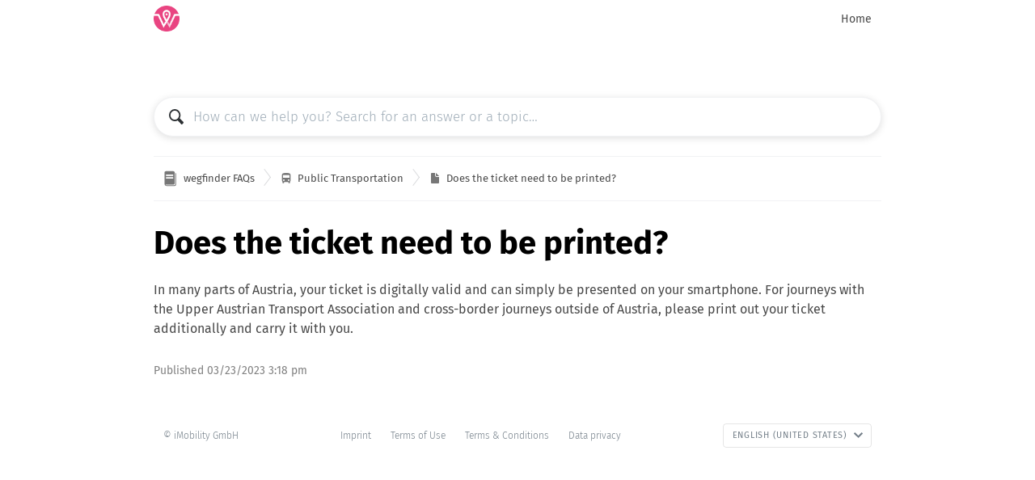

--- FILE ---
content_type: text/html; charset=utf-8
request_url: https://help.wegfinder.at/help/en-us/2-public-transport/13-does-the-ticket-need-to-be-printed
body_size: 2015
content:
<!DOCTYPE HTML>
<html lang="en-us"
      dir="ltr"
      adir="ltr"
      data-id='1'
      data-iconset='material'
      data-available-locales='en-us,de-de'
      data-base-path='/help/%7Blocale%7D'
      data-primary-locale="de-de"
      data-icons-url="assets/images/icons.svg?1755064230"
>

<meta charset="utf-8">
<title>wegfinder FAQs - Does the ticket need to be printed?</title>
<meta name="viewport" content="width=device-width,initial-scale=1.0,viewport-fit=cover">

<link rel="stylesheet" href="/assets/knowledge_base-11c3cc24515481db4227d9f0878816c4ba21f4937726797085597f34116db4ba.css" media="all" />
<style>
  html {
    direction: ltr
  }

  @font-face {
    font-family: 'material';
    src: url('/assets/icon-fonts/material.woff');
    font-weight: normal;
    font-style: normal;
  }

  [data-font="material"] {
    font-family: 'material';
  }

  a,
  .section-inner [data-font],
  .section-inner .icon,
  .section > a:hover {
    color: #1180d2;
  }

  .tag {
    background: #1180d2;
  }

	.header {
    background-color: #f9fafb;
	}

  .header .menu-item {
    color: hsl(206,8%,50%);
  }
</style>

<link rel="canonical" href="https://help.wegfinder.at/help/en-us/2-public-transportation/13-does-the-ticket-need-to-be-printed">

<div class="wrapper js-wrapper">
  

  <header class="header js-header">
    <div class="container">
      <span class="logo">
        <a href="/help/en-us">
          <img src="/api/v1/system_assets/product_logo/8fe62311b4ec18367683c4e55704e641.png">
</a>      </span>
      <nav class="menu">
          <a class="menu-item" href="https://wegfinder.at">Home</a>
      </nav>
    </div>
    <div class="container">
      <div class="search">
        <div class="search-field">
          <svg class="icon icon-magnifier">
  <use xlink:href="/assets/images/icons.svg?1755064230#icon-magnifier"></use>
</svg>

          <input class="js-search-input" type="search" placeholder="How can we help you? Search for an answer or a topic…">
        </div>
        <ul class="search-results js-search-results" data-empty-placeholder="No results were found."></ul>
      </div>
    </div>
  </header>

  <nav class="breadcrumbs">
  <div class="container">
      <a class="breadcrumb" href="/help/en-us">
        <svg class="icon icon-knowledge-base">
  <use xlink:href="/assets/images/icons.svg?1755064230#icon-knowledge-base"></use>
</svg>


        <span>
          wegfinder FAQs
        </span>
</a>      <a class="breadcrumb" href="/help/en-us/2-public-transportation">
        <i data-font="material">&#xe8e7;</i>


        <span>
          Public Transportation
        </span>
</a>      <a class="breadcrumb" href="/help/en-us/2-public-transportation/13-does-the-ticket-need-to-be-printed">
        <svg class="icon icon-knowledge-base-answer">
  <use xlink:href="/assets/images/icons.svg?1755064230#icon-knowledge-base-answer"></use>
</svg>


        <span>
          Does the ticket need to be printed?
        </span>
</a>  </div>
</nav>


  <main class="main main--article"
data-base-path='/help/%7Blocale%7D/2/13'
data-available-locales='en-us,de-de'>
  <article class="article">
    <div class="container">
      <h1>
        Does the ticket need to be printed?
      </h1>

      <div class="article-content" dir="auto">
        <div>In many parts of Austria, your ticket is digitally valid and can simply be presented on your smartphone. For journeys with the Upper Austrian Transport Association and cross-border journeys outside of Austria, please print out your ticket additionally and carry it with you.</div>
      </div>



        <div class="article-meta">
          Published <time datetime="2023-03-23T14:18:36Z" title="2023-03-23 15:18:36 +0100">03/23/2023  3:18 pm</time>
        </div>
    </div>
  </article>
</main>


  <footer class="footer">
    <div class="container">
      <div class="footer-menu">
        <div class="copyright">
          © iMobility GmbH
        </div>

        <nav class="menu">
            <a class="menu-item" href="https://wegfinder.at/impressum">Imprint</a>
            <a class="menu-item" href="https://wegfinder.at/nutzungsbedingungen/">Terms of Use</a>
            <a class="menu-item" href="https://wegfinder.at/agb/">Terms &amp; Conditions</a>
            <a class="menu-item" href="https://wegfinder.at/datenschutz/">Data privacy</a>
        </nav>


        <div class="dropdown-picker language-picker">
          <a class="btn btn--action" href="#" data-toggle="dropdown" aria-expanded="false">
            English (United States)
            <svg class="icon icon-arrow-down">
  <use xlink:href="/assets/images/icons.svg?1755064230#icon-arrow-down"></use>
</svg>

          </a>
          <ul class="dropdown-menu dropdown-menu-right dropdown-menu-up" role="menu">
              <li class="is-selected">
                <a hreflang="en-us" href="/help/en-us/2-public-transport/13-does-the-ticket-need-to-be-printed">
                  <svg class="icon icon-checkmark">
  <use xlink:href="/assets/images/icons.svg?1755064230#icon-checkmark"></use>
</svg>

                  English (United States)
</a>              </li>
              <li class="">
                <a hreflang="de-de" href="/help/de-de/2-public-transport/13-does-the-ticket-need-to-be-printed">
                  <svg class="icon icon-checkmark">
  <use xlink:href="/assets/images/icons.svg?1755064230#icon-checkmark"></use>
</svg>

                  Deutsch
</a>              </li>
          </ul>
        </div>
      </div>
    </div>
  </footer>
</div>

<script nonce="oNGivbO86ilQ8OHSUvnDJA==">
//<![CDATA[
  if(window.fetch === undefined || window.Promise === undefined || Element.prototype.prepend === undefined){
    var polyfillScriptTag = document.createElement('script');
    polyfillScriptTag.setAttribute('src', '/assets/knowledge_base_public_polyfills-fb35a6fdad50d60f34f6339da7a38d3b89730fabb5e35ee4f945fdca9a03b183.js');
    polyfillScriptTag.setAttribute('nonce', 'oNGivbO86ilQ8OHSUvnDJA==');
    document.body.appendChild(polyfillScriptTag);
  }

//]]>
</script>
<link rel="stylesheet" href="/assets/custom/knowledge_base.css" media="all"/><script src="/assets/knowledge_base_public-d1ada402810f9508f468d23a57038c6b65bec018c53c41f45ce3382c44bb1f49.js" nonce="oNGivbO86ilQ8OHSUvnDJA=="></script>


--- FILE ---
content_type: text/css
request_url: https://help.wegfinder.at/assets/custom/knowledge_base.css
body_size: 1562
content:
div.wrapper {
  color: #4a4a4a!important;
  font-size: 1em;
  font-weight: 400;
  line-height: 1.5;
  font-family: BlinkMacSystemFont,-apple-system,"Segoe UI",Roboto,Oxygen,Ubuntu,Cantarell,"Fira Sans","Droid Sans","Helvetica Neue",Helvetica,Arial,sans-serif;
}

div.wrapper h1 {
  font-weight: 600;
  color: #000
}

div.wrapper .header {
  background: #fff
}

div.wrapper h1.logo img {
  content: url("https://wegfinder.at/img/default/nav_logo.png")
}

div.wrapper h1.logo:after {
  content: "FAQs";
  margin-left: .5em;
  margin-top: -0.25em;
  font-size: .85em;
  color: #000
}

div.wrapper .header nav.menu a {
  line-height: 1.5;
  padding: .5rem .75rem;
  color: #4a4a4a
}

div.wrapper .header {
  background: #fff;
  border: 0
}

div.wrapper .header .container:nth-child(2) {
  margin-top: 5vw
}

@media(max-width:575px) {
  div.wrapper .header {
    background: #fff;
    background: #fff url(https://wegfinder.at/img/default/artwork-routing.svg) top center no-repeat;
    background-size: cover;
    min-height: 40vw;
    border: 0
  }
}

div.wrapper .search-field input {
  background-color: #fff;
  color: #4a4a4a;
  box-shadow: 0 2px 10px rgb(0 0 0 / 13%)
}

div.wrapper ul.search-results {
  background: #fff;
  position: absolute;
  z-index: 1000;
  margin: .5em 1em 1em 0;
  box-shadow: 0 2px 10px rgb(0 0 0 / 13%);
  width: auto;
  max-width: 900px
}

div.wrapper .search-message {
  margin: 2em 2em;
  color: #4a4a4a
}

div.wrapper .result .result-icon {
  color: #8d9ebd
}

div.wrapper .result .result-subtitle {
  line-height: 1.1em
}

div.wrapper nav.breadcrumbs .container {
  border-top: 1px solid #f1f2f4
}

div.wrapper .footer {
  background: #fff url(https://wegfinder.at/img/default/artwork.svg) top center no-repeat;
  background-size: cover;
  width: 100%;
  padding-bottom: 30vw;
  text-align: center;
  border: 0
}

div.wrapper .footer .copyright,div.wrapper .footer .menu {
  font-weight: 300;
  font-size: 1em
}

div.wrapper .footer .language-picker {
  background: #fff
}

div.wrapper .sections--grid .section-inner .title {
  color: #4a4a4a
}

div.wrapper .sections--grid .section-inner i {
  color: #4a4a4a
}

div.wrapper .sections--grid .section-inner {
  box-shadow: none;
  background: #fafafa
}

div.wrapper hr {
  display: none
}

div.wrapper .sections--grid {
  border-bottom: 1px solid #f1f2f4;
  margin-bottom: 2em
}

.main .container ul,.main .container ol {
  padding-left: 0
}

.sections--grid {
  margin: -5px
}

div.wrapper .sections--grid::before {
  content: "Themenbereiche";
  margin-left: .5em;
  margin-top: .5em;
  font-weight: 500;
  line-height: 3em;
  text-transform: uppercase;
  font-size: .7em;
  color: #aaa;
  letter-spacing: .05em
}

div.wrapper .sections--grid .section {
  border-top: 1px solid #f1f2f4
}

.sections--grid .section {
  width: 100%
}

.sections--grid .section a {
  padding: 0
}

div.wrapper .sections--grid .section-inner {
  border: 0;
  background: #fff
}

.sections--grid .section-inner {
  position: static;
  padding: 10px;
  flex-direction: row;
  justify-content: flex-start;
  text-align: initial
}

.feedback,.button,.sections--grid .section-inner,.sections--list .section-inner,.box {
  margin: 5px
}

html[dir="ltr"] .sections--grid .section-inner .icon,html[dir="ltr"] .sections--grid .section-inner [data-font] {
  margin: 0
}

div.wrapper .sections--grid .section-inner i {
  font-size: 1.75em
}

a,.section-inner [data-font],.section-inner .icon,.section>a:hover {
  color: #4a4a4a
}

.section-inner .icon {
  display: none
}

div.wrapper .sections--list .section-inner .title {
  color: #4a4a4a
}

div.wrapper .sections--list .section-inner i {
  color: #4a4a4a
}

div.wrapper .sections--list .section-inner {
  border: 0;
  box-shadow: none
}

div.wrapper .sections--list .section {
  border-top: 1px solid #f1f2f4
}

div.wrapper .sections--list .section-inner {
  border: 0;
  box-shadow: none
}

div.wrapper .sections--list .section {
  border-top: 1px solid #f1f2f4
}

div.wrapper .sections--list::before {
  content: " ";
  margin-left: .5em;
  margin-top: .5em;
  font-weight: 500;
  line-height: 3em;
  text-transform: uppercase;
  font-size: .7em;
  color: #aaa;
  letter-spacing: .05em
}

div.wrapper .sections--list {
  border-bottom: 1px solid #f1f2f4;
  margin-bottom: 2em
}

div.wrapper .sections--list .section-inner {
  line-height: 1.2em
}

div.wrapper .sections--list .section-inner svg {
  margin-right: 1.5em
}

div.wrapper .sections--list {
  border-bottom: 1px solid #f1f2f4;
  margin-bottom: 2em
}

div.wrapper .sections--list .section-inner {
  line-height: 1.2em
}

div.wrapper .sections--list .section-inner svg {
  margin-right: 1.5em
}

@media screen and (max-width:575px) {
  div.wrapper .sections--list::before {
    content: "Themen"
  }
}

div.wrapper .article-content {
  color: #4a4a4a;
  font-size: 1em;
  line-height: 1.5em
}

div.wrapper .article-content ul {
  padding-left: 1.25em
}

div.wrapper .article-content li {
  margin-bottom: 1em
}

div.wrapper {
  color: #4a4a4a!important;
  font-size: 1em;
  font-weight: 400;
  line-height: 1.5;
  font-family: BlinkMacSystemFont,-apple-system,"Segoe UI",Roboto,Oxygen,Ubuntu,Cantarell,"Fira Sans","Droid Sans","Helvetica Neue",Helvetica,Arial,sans-serif
}

div.wrapper h1 {
  font-weight: 600;
  color: #000
}

div.wrapper .header {
  background: #fff
}

div.wrapper h1.logo img {
  content: url("https://wegfinder.at/img/default/nav_logo.png")
}

div.wrapper h1.logo:after {
  content: "FAQs";
  margin-left: .5em;
  margin-top: -0.25em;
  font-size: .85em;
  color: #000
}

div.wrapper .header nav.menu a {
  line-height: 1.5;
  padding: .5rem .75rem;
  color: #4a4a4a
}

div.wrapper .header {
  background: #fff;
  border: 0
}

div.wrapper .header .container:nth-Child(2) {
  margin-top: 5vw
}

@media(max-width:575px) {
  div.wrapper .header {
    background: #fff;
    background: #fff url(https://wegfinder.at/img/default/artwork-routing.svg) top center no-repeat;
    background-size: cover;
    min-height: 40vw;
    border: 0
  }
}

div.wrapper .search-field input {
  background-color: #fff;
  color: #4a4a4a;
  box-shadow: 0 2px 10px rgb(0 0 0 / 13%)
}

div.wrapper ul.search-results {
  background: #fff;
  position: absolute;
  z-index: 1000;
  margin: .5em 1em 1em 0;
  box-shadow: 0 2px 10px rgb(0 0 0 / 13%);
  width: auto;
  max-width: 900px
}

div.wrapper .search-message {
  margin: 2em 2em;
  color: #4a4a4a
}

div.wrapper .result .result-icon {
  color: #8d9ebd
}

div.wrapper .result .result-subtitle {
  line-height: 1.1em
}

div.wrapper nav.breadcrumbs .container {
  border-top: 1px solid #f1f2f4
}

div.wrapper .footer {
  background: #fff url(https://wegfinder.at/img/default/artwork.svg) top center no-repeat;
  background-size: cover;
  width: 100%;
  padding-bottom: 30vw;
  text-align: center;
  border: 0
}

div.wrapper .footer .copyright,div.wrapper .footer .menu {
  font-weight: 300;
  font-size: 1em
}

div.wrapper .footer .language-picker {
  background: #fff
}

div.wrapper .sections--grid .section-inner .title {
  color: #4a4a4a
}

div.wrapper .sections--grid .section-inner i {
  color: #4a4a4a
}

div.wrapper .sections--grid .section-inner {
  box-shadow: none;
  background: #fafafa
}

div.wrapper hr {
  display: none
}

div.wrapper .sections--grid {
  border-bottom: 1px solid #f1f2f4;
  margin-bottom: 2em
}

.main .container ul,.main .container ol {
  padding-left: 0
}

.sections--grid {
  margin: -5px
}

div.wrapper .sections--grid::before {
  content: "Themenbereiche";
  margin-left: .5em;
  margin-top: .5em;
  font-weight: 500;
  line-height: 3em;
  text-transform: uppercase;
  font-size: .7em;
  color: #aaa;
  letter-spacing: .05em
}

div.wrapper .sections--grid .section {
  border-top: 1px solid #f1f2f4
}

.sections--grid .section {
  width: 100%
}

.sections--grid .section a {
  padding: 0
}

div.wrapper .sections--grid .section-inner {
  border: 0;
  background: #fff
}

.sections--grid .section-inner {
  position: static;
  padding: 10px;
  flex-direction: row;
  justify-content: flex-start;
  text-align: initial
}

.feedback,.button,.sections--grid .section-inner,.sections--list .section-inner,.box {
  margin: 5px
}

html[dir='ltr'] .sections--grid .section-inner .icon,html[dir='ltr'] .sections--grid .section-inner [data-font] {
  margin: 0
}

div.wrapper .sections--grid .section-inner i {
  font-size: 1.75em
}

a,.section-inner [data-font],.section-inner .icon,.section>a:hover {
  color: #4a4a4a
}

.section-inner .icon {
  display: none
}

div.wrapper .sections--list .section-inner .title {
  color: #4a4a4a
}

div.wrapper .sections--list .section-inner i {
  color: #4a4a4a
}

div.wrapper .sections--list .section-inner {
  border: 0;
  box-shadow: none
}

div.wrapper .sections--list .section {
  border-top: 1px solid #f1f2f4
}

div.wrapper .sections--list .section-inner {
  border: 0;
  box-shadow: none
}

div.wrapper .sections--list .section {
  border-top: 1px solid #f1f2f4
}

div.wrapper .sections--list::before {
  content: " ";
  margin-left: .5em;
  margin-top: .5em;
  font-weight: 500;
  line-height: 3em;
  text-transform: uppercase;
  font-size: .7em;
  color: #aaa;
  letter-spacing: .05em
}

div.wrapper .sections--list {
  border-bottom: 1px solid #f1f2f4;
  margin-bottom: 2em
}

div.wrapper .sections--list .section-inner {
  line-height: 1.2em
}

div.wrapper .sections--list .section-inner svg {
  margin-right: 1.5em
}

div.wrapper .sections--list {
  border-bottom: 1px solid #f1f2f4;
  margin-bottom: 2em
}

div.wrapper .sections--list .section-inner {
  line-height: 1.2em
}

div.wrapper .sections--list .section-inner svg {
  margin-right: 1.5em
}

@media screen and (max-width:575px) {
  div.wrapper .sections--list::before {
    content: "Themen"
  }
}

div.wrapper .article-content {
  color: #4a4a4a;
  font-size: 1em;
  line-height: 1.5em
}

div.wrapper .article-content ul {
  padding-left: 1.25em
}

div.wrapper .article-content li {
  margin-bottom: 1em
}

.richtext-content a {
  color: #429ed7;
}


--- FILE ---
content_type: image/svg+xml
request_url: https://wegfinder.at/img/default/artwork.svg
body_size: 11315
content:
<?xml version="1.0" encoding="UTF-8" standalone="no"?>
<!-- Created with Inkscape (http://www.inkscape.org/) -->

<svg
   xmlns:dc="http://purl.org/dc/elements/1.1/"
   xmlns:cc="http://creativecommons.org/ns#"
   xmlns:rdf="http://www.w3.org/1999/02/22-rdf-syntax-ns#"
   xmlns:svg="http://www.w3.org/2000/svg"
   xmlns="http://www.w3.org/2000/svg"
   xmlns:sodipodi="http://sodipodi.sourceforge.net/DTD/sodipodi-0.dtd"
   xmlns:inkscape="http://www.inkscape.org/namespaces/inkscape"
   version="1.1"
   id="svg4485"
   xml:space="preserve"
   width="552"
   height="154.66667"
   viewBox="0 0 552 154.66667"
   sodipodi:docname="artwork.svg"
   inkscape:version="0.92.1 r15371"><metadata
     id="metadata4491"><rdf:RDF><cc:Work
         rdf:about=""><dc:format>image/svg+xml</dc:format><dc:type
           rdf:resource="http://purl.org/dc/dcmitype/StillImage" /><dc:title></dc:title></cc:Work></rdf:RDF></metadata><defs
     id="defs4489"><clipPath
       clipPathUnits="userSpaceOnUse"
       id="clipPath4503"><path
         d="M 0,-0.07913669 H 414 V 115.92086 H 0 Z"
         id="path4501"
         inkscape:connector-curvature="0" /></clipPath><clipPath
       clipPathUnits="userSpaceOnUse"
       id="clipPath4509"><path
         d="M -3,-2 H 416 V 91 H -3 Z"
         id="path4507"
         inkscape:connector-curvature="0" /></clipPath><clipPath
       clipPathUnits="userSpaceOnUse"
       id="clipPath4513"><path
         d="m 272.9425,90.27338 3e-4,-5.60987 c 0.6423,-0.22726 1.1025,-0.84008 1.1025,-1.56039 0,-0.72032 -0.4602,-1.33314 -1.1025,-1.56039 l 2e-4,-12.28387 c 1.2582,-0.25575 2.2051,-1.36852 2.2051,-2.70251 0,-0.90211 -0.433,-1.70305 -1.1025,-2.2062 l -5e-4,-2.75777 2.2058,-5e-5 v -5.51559 l -2.2058,6.4e-4 v -2.206 l 2.2058,-8.8e-4 v -3.30935 l -2.2058,2.3e-4 9e-4,-30.63336 c 5.7325,2.3563 10.0873,3.74241 13.0645,4.15831 1.5101,0.21097 3.7717,0.23796 6.7845,0.08099 l 0.001,31.90942 h 1.1028 v -2.70478 c 0.8793,-3.36473 2.0177,-5.72482 3.4151,-7.08028 1.3975,-1.35546 3.5676,-2.13854 6.5103,-2.34923 l -2e-4,-20.7675 c 1.0609,-0.12243 2.1638,-0.25515 3.3087,-0.39817 l 13.3465,0.7956 0.8273,12.33431 0.8172,2.16123 1.5514,8.08076 1.4975,-8.08076 0.8065,-2.16123 0.8561,-11.95531 1.2375,0.07376 c 0.4258,0.02539 0.8498,0.07345 1.2702,0.14394 l 0.7862,11.73761 0.8172,2.16123 1.5514,8.08076 1.4975,-8.08076 0.8065,-2.16123 0.7396,-10.32957 c 13.989,3.17775 22.1647,4.60001 24.5271,4.26678 1.4852,-0.20949 7.5873,-0.71641 18.3063,-1.52074 l 0.1428,0.25444 2.4347,1.61527 h 4.2996 l 1.2071,1.61528 h 0.0773 v 3.10507 h 2.3632 l -6e-4,6.23517 -0.3196,-0.02502 h -1.4128 v 2.63164 l 0.6617,0.4386 h 0.9233 l 0.1474,0.02178 v 1.566 l -0.7871,-4.1e-4 2.3587,5.43387 h 0.005 v 1.55254 h 0.7877 v -1.55254 h 0.7877 v 1.55254 h 0.7878 v -1.55254 h -0.0328 l 2.396,-5.43387 -0.7885,4.1e-4 v -0.787 l 0.0812,0.01032 h 0.8333 l 0.6617,-0.8111 v -2.63164 l -1.5762,4.2e-4 7e-4,-6.64917 h 3.151 v -3.10507 h -0.0305 l 1.621,-3.23055 2.8266,-1.02433 2.0429,-1.09684 c 3.1887,-0.22739 6.5495,-0.46586 10.0824,-0.71542 V 11.06812 L 304.9247,10.26038 V 9.745803 h -11.0282 l -8e-4,0.433577 L -1.201783,8.015892 c -1.045105,16.305518 -1.045105,25.616118 0,27.931808 0.9719026,2.15349 5.560818,4.26939 13.766743,6.34768 l -4.1e-4,13.91249 5.24549,1.66424 v 9.53944 h 1.91699 v 2.59116 l 0.66736,6.7e-4 8.1e-4,12.89252 3.66513,-1.39118 1.849,-1.98865 v -5.08766 l -1.91986,2.19287 -2.73602,0.99075 -6e-5,-7.60865 0.82492,-6.7e-4 v -2.59116 h 2.24388 v -2.18669 h 3.53142 v 3.56402 h 7.1099 v -3.56402 h 5.12892 l 2.60506,-1.65478 v 2.99059 l 1.85361,1.55966 1.7927,-1.55966 v -3.78359 l 4.01213,-1.29796 v 3.74574 h 3.9466 v -5.02251 l 3.18354,-1.02991 v 3.60464 h 4.01941 l -9e-5,-17.8397 5.816,-2.804 7.1e-4,3.9884 3.55416,3.94082 3.14195,-3.94082 -8.2e-4,-7.2164 6.13598,-2.95768 5.30859,-3.9602 6.61695,-0.75364 c 3.05786,-0.01842 5.21917,-0.1839 6.48392,-0.49644 1.11689,-0.276 4.52707,-2.08076 6.43727,-2.23862 1.6302,-0.13472 2.5918,-0.64585 3.6203,-1.10798 l 9e-4,11.03604 h -1.1028 l 2.7571,8.82494 2.757,-8.82494 h -1.1028 v -4.41247 h 8.8226 l 2.2057,-2.20624 -2e-4,-3.93535 c 0.7037,0.03352 1.4247,0.05302 2.1451,0.05302 1.0515,0 2.7597,0.57298 4.472,0.57298 0.1233,0 0.2519,0.0086 0.386,0.02572 l 0.7168,0.54492 6.9164,4.43032 c 0.5082,0.32552 1.1362,0.40416 1.7089,0.21402 l 5.7403,-1.90563 8.2411,2.20624 9.4903,3.8933 12.429,-2.94609 6.1724,-1.72041 6.3129,-2.92665 5.7559,-1.2451 5.2204,-1.55305 0.029,-0.01901 12.682,0.89705 c 0.9796,0.06936 1.9639,0.02749 2.9341,-0.1248 l 19.5671,-3.07196 c -0.212,0.71423 -0.3739,1.45008 -0.4813,2.20346 l -0.1556,-0.0054 c -1.2181,0 -2.2057,0.98777 -2.2057,2.20624 0,1.21847 0.9876,2.20623 2.2057,2.20623 0.0523,0 0.1042,-0.0018 0.1555,-0.0054 0.1644,1.15182 0.4557,2.26271 0.8595,3.31797 -1.177,0.04421 -2.1178,1.01372 -2.1178,2.20302 0,1.21847 0.9875,2.20624 2.2056,2.20624 0.7388,0 1.3928,-0.36333 1.793,-0.92109 0.9798,1.36228 2.1763,2.55925 3.5391,3.53956 -0.5576,0.40093 -0.9208,1.05504 -0.9208,1.794 0,1.21847 0.9875,2.20623 2.2057,2.20623 1.1652,0 2.1193,-0.90374 2.2001,-2.04867 l 0.005,-0.14363 -0.002,0.07411 c 1.3866,0.53079 2.8694,0.86734 4.4149,0.97635 l -0.001,0.03872 c 0,1.21847 0.9875,2.20624 2.2057,2.20624 1.2181,0 2.2056,-0.98777 2.2056,-2.20624 0,-0.11928 -0.009,-0.23636 -0.0276,-0.35051 1.2044,-0.25947 2.3576,-0.66119 3.4403,-1.18567 0.2832,0.89107 1.117,1.53618 2.1015,1.53618 1.2181,0 2.2056,-0.98776 2.2056,-2.20623 0,-0.67582 -0.3037,-1.28066 -0.7822,-1.68536 0.8564,-0.75933 1.6278,-1.6138 2.2979,-2.54601 0.4001,0.55869 1.054,0.92202 1.7928,0.92202 1.2182,0 2.2057,-0.98777 2.2057,-2.20624 0,-1.16549 -0.9035,-2.11991 -2.0482,-2.20069 l -0.0701,-0.0017 0.1701,-0.46662 c 0.4331,-1.25181 0.7098,-2.57667 0.8067,-3.95118 l 0.0386,0.0015 c 1.2182,0 2.2057,-0.98777 2.2057,-2.20624 0,-1.21847 -0.9875,-2.20623 -2.2057,-2.20623 -0.1192,0 -0.2363,0.0095 -0.3504,0.02769 -0.441,-2.04179 -1.2862,-3.93344 -2.4476,-5.58697 l 9.0904,-1.496 c 0.1078,-0.01775 0.216,-0.03193 0.3243,-0.04255 l -4e-4,31.36664 -2.205,-2.3e-4 v 3.30935 l 2.205,8.8e-4 v 2.206 l -2.205,-6.4e-4 v 5.51559 l 2.205,5e-5 4e-4,2.75777 c -0.6276,0.47169 -1.0474,1.20509 -1.0975,2.03821 l -0.005,0.16799 c 0,1.33399 0.9469,2.44676 2.205,2.70251 l 3e-4,12.28386 c -0.6423,0.22725 -1.1025,0.84007 -1.1025,1.5604 0,0.72032 0.4602,1.33315 1.1025,1.5604 l 3e-4,5.60986 h 1.1029 z M 248.6803,42.83933 c -7.3089,0 -13.2339,-5.92659 -13.2339,-13.23741 0,-1.68954 0.3164,-3.30514 0.8932,-4.79076 l 4.6209,-0.72483 4.7449,-0.78095 1.8141,3.58326 c -0.6366,0.50517 -1.0449,1.28575 -1.0449,2.16172 0,1.52309 1.2344,2.75779 2.7571,2.75779 1.5227,0 2.757,-1.2347 2.757,-2.75779 0,-0.83362 -0.3697,-1.58086 -0.9542,-2.08655 l 2.8019,-4.99743 5.0205,-0.82733 c 1.909,2.29435 3.0573,5.24448 3.0573,8.46287 0,7.31082 -5.925,13.23741 -13.2339,13.23741 z m 1.3929,-16.41594 c -0.2653,-0.08496 -0.548,-0.13082 -0.8415,-0.13082 -0.2522,0 -0.4964,0.03385 -0.7284,0.09727 l -1.6569,-3.27246 5.597,-0.922 z"
         id="path4511"
         inkscape:connector-curvature="0"
         style="clip-rule:evenodd" /></clipPath><clipPath
       clipPathUnits="userSpaceOnUse"
       id="clipPath4517"><path
         d="M 0,0 H 414 V 116 H 0 Z"
         id="path4515"
         inkscape:connector-curvature="0" /></clipPath><clipPath
       clipPathUnits="userSpaceOnUse"
       id="clipPath4521"><path
         d="m 0,21 5.519313,-0.53399 54.693877,-7.1396 37.86435,2.68433 h 28.72316 c 1.0603,0 2.1203,-0.03589 3.1783,-0.10759 l 29.9905,-2.03271 v 0 l 21.6465,-2.89191 29.5726,1.17394 26.297,-0.37527 h 23.6994 l 28.3417,0.46775 h 24.3339 c 17.2304,-0.60518 29.2112,-0.99778 35.9423,-1.17781 6.7311,-0.18002 15.6717,0.57307 26.8217,2.25927 L 398.8686,14.5466 414,14.50036 V -1 H 0 Z"
         id="path4519"
         inkscape:connector-curvature="0"
         style="clip-rule:evenodd" /></clipPath><clipPath
       clipPathUnits="userSpaceOnUse"
       id="clipPath4525"><path
         d="M 0,0 H 414 V 116 H 0 Z"
         id="path4523"
         inkscape:connector-curvature="0" /></clipPath><clipPath
       clipPathUnits="userSpaceOnUse"
       id="clipPath4529"><path
         d="m 195.1811,26.82202 c -1.0008,-1.24693 -1.6422,-3.17546 -1.6422,-5.33654 0,-3.76484 1.941,-6.81601 4.3329,-6.81601 0.3898,0 0.7711,0.08019 1.1306,0.23656 0.4031,-0.15637 0.8188,-0.23656 1.2519,-0.23656 2.9895,0 5.4157,3.86107 5.4157,8.62025 0,2.5099 -0.6757,4.77121 -1.7501,6.34691 -0.2038,3.07122 -2.1532,5.48088 -4.5317,5.48088 -2.5132,0 -4.5492,-2.69433 -4.5492,-6.01413 0,-0.80589 0.1213,-1.5757 0.3421,-2.28136"
         id="path4527"
         inkscape:connector-curvature="0"
         style="clip-rule:evenodd" /></clipPath><clipPath
       clipPathUnits="userSpaceOnUse"
       id="clipPath4533"><path
         d="M 0,0 H 414 V 116 H 0 Z"
         id="path4531"
         inkscape:connector-curvature="0" /></clipPath><clipPath
       clipPathUnits="userSpaceOnUse"
       id="clipPath4537"><path
         d="m 200.0071,19.51243 c 0.026,-1.52593 0.004,-3.04797 0,-4.5739 0.004,-0.76297 -0.009,-1.52593 -0.0305,-2.28501 -0.013,-0.76296 -0.026,-1.52593 -0.0608,-2.28889 h -0.8692 c -0.0348,0.76296 -0.0478,1.52593 -0.0609,2.28889 -0.0217,0.75908 -0.0348,1.52204 -0.0304,2.28501 -0.004,0.80189 -0.009,1.59989 -0.013,2.39789 l -2.0949,1.95413 0.0522,0.05449 2.047,-1.17948 c -0.004,0.44766 0,0.89921 0.009,1.34687 0.004,1.52593 0.0435,3.04797 0.0739,4.5739 0.004,0.18685 0.013,0.36981 0.0174,0.55665 l -1.3691,1.62325 0.0652,0.05839 0.0652,0.05839 1.2821,-0.86806 c 0.0652,1.04713 0.1739,2.09426 0.3912,3.14528 0.3129,-1.52593 0.4085,-3.04797 0.452,-4.5739 0.013,-0.67343 0.0304,-1.34687 0.0434,-2.0203 l 1.2039,0.79021 0.0391,-0.03503 0.0391,-0.03503 -1.269,-1.55319 c 0.009,-0.57222 0.0174,-1.14834 0.0174,-1.72056"
         id="path4535"
         inkscape:connector-curvature="0"
         style="clip-rule:evenodd" /></clipPath><clipPath
       clipPathUnits="userSpaceOnUse"
       id="clipPath4541"><path
         d="M 0,0 H 414 V 116 H 0 Z"
         id="path4539"
         inkscape:connector-curvature="0" /></clipPath><clipPath
       clipPathUnits="userSpaceOnUse"
       id="clipPath4545"><path
         d="m 181.35,21.09363 c -0.6369,-0.87449 -1.045,-2.227 -1.045,-3.74259 0,-2.64035 1.2352,-4.78018 2.7573,-4.78018 0.248,0 0.4907,0.05624 0.7195,0.1659 0.2565,-0.10966 0.521,-0.1659 0.7966,-0.1659 1.9025,0 3.4464,2.70783 3.4464,6.04552 0,1.76023 -0.43,3.34612 -1.1137,4.45118 -0.1297,2.1539 -1.3703,3.84383 -2.8838,3.84383 -1.5993,0 -2.895,-1.88958 -2.895,-4.2178 0,-0.56519 0.0772,-1.10507 0.2177,-1.59996"
         id="path4543"
         inkscape:connector-curvature="0"
         style="clip-rule:evenodd" /></clipPath><clipPath
       clipPathUnits="userSpaceOnUse"
       id="clipPath4549"><path
         d="M 0,0 H 414 V 116 H 0 Z"
         id="path4547"
         inkscape:connector-curvature="0" /></clipPath><clipPath
       clipPathUnits="userSpaceOnUse"
       id="clipPath4553"><path
         d="m 184.8804,16.43177 c 0.0196,-1.01205 0.003,-2.02152 0,-3.03357 0.003,-0.50603 -0.007,-1.01205 -0.0228,-1.5155 -0.01,-0.50602 -0.0196,-1.01205 -0.0456,-1.51807 h -0.652 c -0.026,0.50602 -0.0358,1.01205 -0.0456,1.51807 -0.0163,0.50345 -0.0261,1.00947 -0.0228,1.5155 -0.003,0.53184 -0.006,1.0611 -0.01,1.59037 l -1.5711,1.29604 0.0391,0.03615 1.5353,-0.78228 c -0.003,0.2969 0,0.59639 0.006,0.89329 0.003,1.01205 0.0326,2.02152 0.0554,3.03357 0.003,0.12393 0.01,0.24527 0.013,0.3692 l -1.0267,1.07659 0.0489,0.03873 0.0489,0.03873 0.9615,-0.57574 c 0.0489,0.6945 0.1304,1.38899 0.2934,2.08607 0.2347,-1.01205 0.3064,-2.02152 0.339,-3.03358 0.01,-0.44664 0.0228,-0.89329 0.0326,-1.33993 l 0.9029,0.5241 0.0293,-0.02324 0.0294,-0.02323 -0.9518,-1.03013 c 0.006,-0.37952 0.013,-0.76162 0.013,-1.14114"
         id="path4551"
         inkscape:connector-curvature="0"
         style="clip-rule:evenodd" /></clipPath><clipPath
       clipPathUnits="userSpaceOnUse"
       id="clipPath4557"><path
         d="M 0,0 H 414 V 116 H 0 Z"
         id="path4555"
         inkscape:connector-curvature="0" /></clipPath><clipPath
       clipPathUnits="userSpaceOnUse"
       id="clipPath4561"><path
         d="m 367.3713,29.47647 c -1.0918,-1.34537 -1.7914,-3.42616 -1.7914,-5.75784 0,-4.06207 2.1174,-7.35412 4.7267,-7.35412 0.4252,0 0.8412,0.08652 1.2334,0.25523 0.4398,-0.16871 0.8933,-0.25523 1.3657,-0.25523 3.2613,0 5.9081,4.16589 5.9081,9.30079 0,2.70805 -0.7371,5.14788 -1.9092,6.84798 -0.2224,3.31368 -2.349,5.91358 -4.9438,5.91358 -2.7416,0 -4.9627,-2.90704 -4.9627,-6.48893 0,-0.86951 0.1323,-1.7001 0.3732,-2.46146"
         id="path4559"
         inkscape:connector-curvature="0"
         style="clip-rule:evenodd" /></clipPath><clipPath
       clipPathUnits="userSpaceOnUse"
       id="clipPath4565"><path
         d="M 0,0 H 414 V 116 H 0 Z"
         id="path4563"
         inkscape:connector-curvature="0" /></clipPath><clipPath
       clipPathUnits="userSpaceOnUse"
       id="clipPath4569"><path
         d="m 372.048,21.8801 c 0.0261,-1.65609 0.004,-3.30795 0,-4.96403 0.004,-0.82805 -0.009,-1.65609 -0.0304,-2.4799 -0.0131,-0.82805 -0.0261,-1.65609 -0.0609,-2.48413 h -0.8692 c -0.0348,0.82804 -0.0478,1.65608 -0.0609,2.48413 -0.0217,0.82381 -0.0347,1.65185 -0.0304,2.4799 -0.004,0.87029 -0.009,1.73635 -0.013,2.60242 l -2.0948,2.1208 0.0521,0.05914 2.047,-1.28008 c -0.004,0.48584 0,0.9759 0.009,1.46175 0.004,1.65608 0.0435,3.30794 0.0739,4.96402 0.004,0.20279 0.013,0.40135 0.0174,0.60414 l -1.369,1.7617 0.0652,0.06337 0.0651,0.06337 1.2821,-0.94211 c 0.0652,1.13645 0.1739,2.27289 0.3912,3.41356 0.3129,-1.65608 0.4085,-3.30794 0.452,-4.96403 0.013,-0.73087 0.0304,-1.46174 0.0435,-2.19262 l 1.2038,0.85762 0.0391,-0.03802 0.0392,-0.03803 -1.2691,-1.68565 c 0.009,-0.62104 0.0174,-1.24629 0.0174,-1.86732"
         id="path4567"
         inkscape:connector-curvature="0"
         style="clip-rule:evenodd" /></clipPath><clipPath
       clipPathUnits="userSpaceOnUse"
       id="clipPath4573"><path
         d="M 0,0 H 414 V 116 H 0 Z"
         id="path4571"
         inkscape:connector-curvature="0" /></clipPath><clipPath
       clipPathUnits="userSpaceOnUse"
       id="clipPath4577"><path
         d="m 355.5966,20.26673 c -0.6369,-0.73995 -1.045,-1.88438 -1.045,-3.16681 0,-2.23414 1.2352,-4.04476 2.7573,-4.04476 0.248,0 0.4907,0.04758 0.7194,0.14037 0.2566,-0.09279 0.5211,-0.14037 0.7967,-0.14037 1.9024,0 3.4464,2.29124 3.4464,5.11543 0,1.48943 -0.43,2.83134 -1.1137,3.76639 -0.1297,1.82253 -1.3703,3.25247 -2.8839,3.25247 -1.5993,0 -2.8949,-1.59887 -2.8949,-3.56891 0,-0.47824 0.0772,-0.93506 0.2177,-1.35381"
         id="path4575"
         inkscape:connector-curvature="0"
         style="clip-rule:evenodd" /></clipPath><clipPath
       clipPathUnits="userSpaceOnUse"
       id="clipPath4581"><path
         d="M 0,0 H 414 V 116 H 0 Z"
         id="path4579"
         inkscape:connector-curvature="0" /></clipPath><clipPath
       clipPathUnits="userSpaceOnUse"
       id="clipPath4585"><path
         d="m 359.127,15.26139 c 0.0195,-0.92005 0.003,-1.83775 0,-2.75779 0.003,-0.46003 -0.007,-0.92005 -0.0228,-1.37773 -0.01,-0.46002 -0.0196,-0.92004 -0.0457,-1.380067 h -0.6519 c -0.0261,0.460027 -0.0358,0.920047 -0.0456,1.380067 -0.0163,0.45768 -0.0261,0.9177 -0.0228,1.37773 -0.003,0.48349 -0.007,0.96464 -0.01,1.44579 l -1.5711,1.17822 0.0391,0.03286 1.5352,-0.71116 c -0.003,0.26991 0,0.54217 0.007,0.81208 0.003,0.92005 0.0326,1.83775 0.0554,2.75779 0.003,0.11266 0.01,0.22298 0.013,0.33563 l -1.0268,0.97873 0.0489,0.0352 0.0489,0.03521 0.9616,-0.52339 c 0.0489,0.63135 0.1304,1.26271 0.2934,1.89642 0.2347,-0.92005 0.3064,-1.83775 0.339,-2.7578 0.01,-0.40604 0.0228,-0.81208 0.0326,-1.21812 l 0.9029,0.47645 0.0293,-0.02112 0.0293,-0.02112 -0.9518,-0.93648 c 0.007,-0.34502 0.0131,-0.69238 0.0131,-1.0374"
         id="path4583"
         inkscape:connector-curvature="0"
         style="clip-rule:evenodd" /></clipPath><clipPath
       clipPathUnits="userSpaceOnUse"
       id="clipPath4589"><path
         d="M 0,0 H 414 V 116 H 0 Z"
         id="path4587"
         inkscape:connector-curvature="0" /></clipPath><clipPath
       clipPathUnits="userSpaceOnUse"
       id="clipPath4593"><path
         d="M 0,0 H 414 V 116 H 0 Z"
         id="path4591"
         inkscape:connector-curvature="0" /></clipPath><clipPath
       clipPathUnits="userSpaceOnUse"
       id="clipPath4597"><path
         d="m 17,17 h 6 v 12 h -6 z"
         id="path4595"
         inkscape:connector-curvature="0" /></clipPath><clipPath
       clipPathUnits="userSpaceOnUse"
       id="clipPath4601"><path
         d="m 17.83315,24.91864 c -0.45492,-0.53814 -0.74643,-1.37046 -0.74643,-2.30313 0,-1.62483 0.88226,-2.94165 1.96946,-2.94165 0.17719,0 0.35052,0.03461 0.51392,0.10209 0.18325,-0.06748 0.3722,-0.10209 0.56906,-0.10209 1.35886,0 2.46169,1.66636 2.46169,3.72032 0,1.08322 -0.30714,2.05915 -0.79551,2.73919 -0.09263,1.32547 -0.97876,2.36543 -2.05989,2.36543 -1.14235,0 -2.0678,-1.16281 -2.0678,-2.59557 0,-0.34781 0.05514,-0.68004 0.1555,-0.98459"
         id="path4599"
         inkscape:connector-curvature="0"
         style="clip-rule:evenodd" /></clipPath><clipPath
       clipPathUnits="userSpaceOnUse"
       id="clipPath4605"><path
         d="m 17,16 h 8 v 14 h -8 z"
         id="path4603"
         inkscape:connector-curvature="0" /></clipPath><clipPath
       clipPathUnits="userSpaceOnUse"
       id="clipPath4609"><path
         d="m 19.76936,21.8801 c 0.01303,-0.73604 0.0022,-1.4702 0,-2.20624 0.0022,-0.36802 -0.0043,-0.73604 -0.01522,-1.10218 -0.0065,-0.36802 -0.01303,-0.73604 -0.03042,-1.10405 h -0.43461 c -0.01738,0.36801 -0.0239,0.73603 -0.03042,1.10405 -0.01087,0.36614 -0.01739,0.73416 -0.01521,1.10218 -0.0022,0.3868 -0.0044,0.77171 -0.0065,1.15663 l -1.04742,0.94258 0.02608,0.02629 1.02351,-0.56893 c -0.0022,0.21593 0,0.43374 0.0044,0.64967 0.0022,0.73603 0.02173,1.47019 0.03694,2.20623 0.0022,0.09013 0.0065,0.17838 0.0087,0.2685 l -0.68451,0.78298 0.03259,0.02817 0.0326,0.02816 0.64105,-0.41871 c 0.0326,0.50508 0.08692,1.01017 0.19558,1.51714 0.15646,-0.73604 0.20426,-1.4702 0.22599,-2.20624 0.0065,-0.32483 0.01521,-0.64966 0.02173,-0.9745 l 0.60194,0.38116 0.01956,-0.01689 0.01956,-0.0169 -0.63454,-0.74918 c 0.0043,-0.27602 0.0087,-0.55391 0.0087,-0.82992"
         id="path4607"
         inkscape:connector-curvature="0"
         style="clip-rule:evenodd" /></clipPath><clipPath
       clipPathUnits="userSpaceOnUse"
       id="clipPath4613"><path
         d="m 17,16 h 8 v 14 h -8 z"
         id="path4611"
         inkscape:connector-curvature="0" /></clipPath><clipPath
       clipPathUnits="userSpaceOnUse"
       id="clipPath4617"><path
         d="M 0,0 H 414 V 116 H 0 Z"
         id="path4615"
         inkscape:connector-curvature="0" /></clipPath><clipPath
       clipPathUnits="userSpaceOnUse"
       id="clipPath4621"><path
         d="m 7,16 h 7 V 31 H 7 Z"
         id="path4619"
         inkscape:connector-curvature="0" /></clipPath><clipPath
       clipPathUnits="userSpaceOnUse"
       id="clipPath4625"><path
         d="M 8.056994,25.90239 C 7.511095,25.18048 7.161278,24.06396 7.161278,22.81281 c 0,-2.17964 1.058714,-3.94611 2.363357,-3.94611 0.212625,0 0.420618,0.04643 0.616705,0.13696 0.2199,-0.09053 0.44664,-0.13696 0.68287,-0.13696 1.63064,0 2.95403,2.23536 2.95403,4.99067 0,1.4531 -0.36857,2.76228 -0.95461,3.67453 -0.11116,1.77807 -1.17451,3.17314 -2.47187,3.17314 -1.370818,0 -2.481364,-1.55988 -2.481364,-3.48187 0,-0.46657 0.066169,-0.91225 0.186598,-1.32078"
         id="path4623"
         inkscape:connector-curvature="0"
         style="clip-rule:evenodd" /></clipPath><clipPath
       clipPathUnits="userSpaceOnUse"
       id="clipPath4629"><path
         d="m 7,15 h 9 V 32 H 7 Z"
         id="path4627"
         inkscape:connector-curvature="0" /></clipPath><clipPath
       clipPathUnits="userSpaceOnUse"
       id="clipPath4633"><path
         d="m 10.94674,22.09534 c 0.01304,-0.89761 0.0022,-1.79293 0,-2.69053 0.0022,-0.44881 -0.0043,-0.89761 -0.01521,-1.34412 -0.0065,-0.44881 -0.01304,-0.89761 -0.03042,-1.34641 H 10.4665 c -0.01739,0.4488 -0.02391,0.8976 -0.03042,1.34641 -0.01087,0.44651 -0.01739,0.89531 -0.01522,1.34412 -0.0022,0.4717 -0.0043,0.94111 -0.0065,1.41052 l -1.047409,1.14949 0.026077,0.03206 1.023512,-0.69382 c -0.0022,0.26333 0,0.52895 0.0043,0.79228 0.0022,0.89761 0.02173,1.79292 0.03695,2.69053 0.0022,0.10991 0.0065,0.21753 0.0087,0.32744 l -0.684515,0.95485 0.032596,0.03435 0.032596,0.03435 0.641053,-0.51063 c 0.03259,0.61596 0.08692,1.23192 0.19557,1.85017 0.15646,-0.89761 0.20427,-1.79292 0.226,-2.69053 0.0065,-0.39614 0.01521,-0.79228 0.02173,-1.18841 l 0.60194,0.46483 0.01956,-0.02061 0.01955,-0.02061 -0.63453,-0.91363 c 0.0043,-0.33661 0.0087,-0.6755 0.0087,-1.0121"
         id="path4631"
         inkscape:connector-curvature="0"
         style="clip-rule:evenodd" /></clipPath><clipPath
       clipPathUnits="userSpaceOnUse"
       id="clipPath4637"><path
         d="m 7,15 h 9 V 32 H 7 Z"
         id="path4635"
         inkscape:connector-curvature="0" /></clipPath><clipPath
       clipPathUnits="userSpaceOnUse"
       id="clipPath4641"><path
         d="m 194.3175,50.56115 c 1.5755,0 5.5141,3.8936 5.5141,6.82554 0,2.93194 -2.4687,5.30875 -5.5141,5.30875 -3.0454,0 -5.5141,-2.37681 -5.5141,-5.30875 0,-2.93194 3.9386,-6.82554 5.5141,-6.82554 z"
         id="path4639"
         inkscape:connector-curvature="0"
         style="clip-rule:evenodd" /></clipPath><clipPath
       clipPathUnits="userSpaceOnUse"
       id="clipPath4645"><path
         d="M 0,0 H 414 V 116 H 0 Z"
         id="path4643"
         inkscape:connector-curvature="0" /></clipPath><clipPath
       clipPathUnits="userSpaceOnUse"
       id="clipPath4649"><path
         d="m 207.5514,40.63309 c 1.2604,0 4.4113,3.18567 4.4113,5.58454 0,2.39886 -1.975,4.34352 -4.4113,4.34352 -2.4363,0 -4.4113,-1.94466 -4.4113,-4.34352 0,-2.39887 3.1509,-5.58454 4.4113,-5.58454 z"
         id="path4647"
         inkscape:connector-curvature="0"
         style="clip-rule:evenodd" /></clipPath><clipPath
       clipPathUnits="userSpaceOnUse"
       id="clipPath4653"><path
         d="M 0,0 H 414 V 116 H 0 Z"
         id="path4651"
         inkscape:connector-curvature="0" /></clipPath><clipPath
       clipPathUnits="userSpaceOnUse"
       id="clipPath4657"><path
         d="m 193.2147,48.35492 h 2.20565 v 3.309353 h -2.20565 z"
         id="path4655"
         inkscape:connector-curvature="0" /></clipPath><clipPath
       clipPathUnits="userSpaceOnUse"
       id="clipPath4661"><path
         d="m 206.4486,38.42686 h 2.20565 v 3.309353 h -2.20565 z"
         id="path4659"
         inkscape:connector-curvature="0" /></clipPath><clipPath
       clipPathUnits="userSpaceOnUse"
       id="clipPath4665"><path
         d="m 301.602,15.26139 -2.6375,-2.18535 c -1.3201,-1.09379 -2.0841,-2.71898 -2.0841,-4.433354 v 0 l 2.2731,0.00102 c -0.0439,-0.148783 -0.0675,-0.306294 -0.0675,-0.469312 0,-0.913852 0.7406,-1.654676 1.6542,-1.654676 0.9137,0 1.6543,0.740824 1.6543,1.654676 0,0.163018 -0.0236,0.320529 -0.0675,0.469312 h 7.8548 c -0.044,-0.148783 -0.0675,-0.306294 -0.0675,-0.469312 0,-0.913852 0.7406,-1.654676 1.6542,-1.654676 0.9136,0 1.6543,0.740824 1.6543,1.654676 0,0.163018 -0.0236,0.320529 -0.0675,0.469312 l 1.1703,-0.00102 v 2.885084 c 0,0.55228 -0.4477,1 -1,1 v 0 h -3.0007 l -2.1463,2.14745 c -0.3751,0.37531 -0.8839,0.58617 -1.4146,0.58617 v 0 z"
         id="path4663"
         inkscape:connector-curvature="0"
         style="clip-rule:evenodd" /></clipPath><clipPath
       clipPathUnits="userSpaceOnUse"
       id="clipPath4669"><path
         d="M 0,0 H 414 V 116 H 0 Z"
         id="path4667"
         inkscape:connector-curvature="0" /></clipPath><clipPath
       clipPathUnits="userSpaceOnUse"
       id="clipPath4673"><path
         d="m 244.9447,19.67386 c -0.5523,0 -1,-0.44771 -1,-1 v 0 -9.944276 l 2.2071,0.018277 -0.002,-0.018277 c 0,-1.165493 0.9035,-2.119907 2.0482,-2.200696 l 0.1575,-0.00554 c 1.2181,0 2.2056,0.987765 2.2056,2.206235 0,0.018441 -2e-4,0.036829 -6e-4,0.055162 l 17.6549,0.145874 c -0.006,-0.066212 -0.009,-0.133267 -0.009,-0.201036 0,-1.21847 0.9875,-2.206235 2.2056,-2.206235 1.2182,0 2.2057,0.987765 2.2057,2.206235 0,0.080497 -0.004,0.159988 -0.0127,0.238253 l 2.2183,0.017603 -0.8358,6.34176 c -0.3278,2.48737 -2.4482,4.34666 -4.9571,4.34666 v 0 h -24.0862 z"
         id="path4671"
         inkscape:connector-curvature="0"
         style="clip-rule:evenodd" /></clipPath><clipPath
       clipPathUnits="userSpaceOnUse"
       id="clipPath4677"><path
         d="M 0,0 H 414 V 116 H 0 Z"
         id="path4675"
         inkscape:connector-curvature="0" /></clipPath><clipPath
       clipPathUnits="userSpaceOnUse"
       id="clipPath4681"><path
         d="m 159.2822,19.80653 c 3.5063,0.01566 6.8094,-1.64384 8.8898,-4.46635 l 2.136,-2.89794 c 0.3277,-0.44457 0.2329,-1.0706 -0.2116,-1.39828 -0.1719,-0.12669 -0.3798,-0.19504 -0.5933,-0.19504 h -0.2263 c 0,-1.218469 -0.9875,-2.206234 -2.2057,-2.206234 -1.2181,0 -2.2056,0.987765 -2.2056,2.206234 v 0 h -1.1029 c 0,-1.218469 -0.9875,-2.206234 -2.2056,-2.206234 -1.2182,0 -2.2057,0.987765 -2.2057,2.206234 v 0 h -18.748 c 0,-1.218469 -0.9875,-2.206234 -2.2057,-2.206234 -1.2181,0 -2.2056,0.987765 -2.2056,2.206234 v 0 h -1.1029 c 0,-1.218469 -0.9875,-2.206234 -2.2056,-2.206234 -1.2182,0 -2.2057,0.987765 -2.2057,2.206234 v 0 h -4.4113 c 0,-1.218469 -0.9875,-2.206234 -2.2056,-2.206234 -1.2182,0 -2.2057,0.987765 -2.2057,2.206234 v 0 h -1.1028 c 0,-1.218469 -0.9875,-2.206234 -2.2057,-2.206234 -1.2181,0 -2.2056,0.987765 -2.2056,2.206234 v 0 H 97.59305 c 0,-1.218469 -0.98751,-2.206234 -2.20566,-2.206234 -1.21814,0 -2.20565,0.987765 -2.20565,2.206234 v 0 h -1.10283 c 0,-1.218469 -0.9875,-2.206234 -2.20565,-2.206234 -1.21815,0 -2.20565,0.987765 -2.20565,2.206234 v 0 h -6.61696 c 0,-1.218469 -0.9875,-2.206234 -2.20565,-2.206234 -1.21815,0 -2.20566,0.987765 -2.20566,2.206234 v 0 h -1.10282 c 0,-1.218469 -0.98751,-2.206234 -2.20565,-2.206234 -1.21815,0 -2.20566,0.987765 -2.20566,2.206234 v 0 H 51.27434 c 0,-1.218469 -0.98751,-2.206234 -2.20566,-2.206234 -1.21815,0 -2.20565,0.987765 -2.20565,2.206234 v 0 H 45.7602 c 0,-1.218469 -0.9875,-2.206234 -2.20565,-2.206234 -1.21815,0 -2.20565,0.987765 -2.20565,2.206234 0,0.09228 0.0057,0.18324 0.01666,0.27255 -0.19401,0.18045 -0.31549,0.43976 -0.31549,0.72745 0,0.18738 0.05264,0.37099 0.15194,0.5299 l 1.80113,2.88257 c 1.7151,2.74489 4.72341,4.41247 7.96007,4.41247 h 30.19027 c 0.55228,0 1,-0.44771 1,-1 l -2e-4,-5.61822 h 3.308 l 6.8e-4,5.61822 c 0,0.55229 0.44771,1 1,1 h 39.90744 c 0.5522,0 1,-0.44771 1,-1 l -1e-4,-5.61822 h 2.205 l 7e-4,5.62268 c 0,0.55054 0.445,0.99753 0.9955,0.99999 z"
         id="path4679"
         inkscape:connector-curvature="0"
         style="clip-rule:evenodd" /></clipPath><clipPath
       clipPathUnits="userSpaceOnUse"
       id="clipPath4685"><path
         d="M 0,0 H 414 V 116 H 0 Z"
         id="path4683"
         inkscape:connector-curvature="0" /></clipPath><clipPath
       clipPathUnits="userSpaceOnUse"
       id="clipPath4689"><path
         d="m 116.3411,34.01439 1.1028,-3.30935 h -2.2056 z"
         id="path4687"
         inkscape:connector-curvature="0"
         style="clip-rule:evenodd" /></clipPath><clipPath
       clipPathUnits="userSpaceOnUse"
       id="clipPath4693"><path
         d="M 0,0 H 414 V 116 H 0 Z"
         id="path4691"
         inkscape:connector-curvature="0" /></clipPath><clipPath
       clipPathUnits="userSpaceOnUse"
       id="clipPath4697"><path
         d="m 116.8925,32.91127 0.0583,-0.11667 c 0.1684,-0.33674 0.0318,-0.74619 -0.3049,-0.91451 -0.0947,-0.04731 -0.199,-0.07194 -0.3048,-0.07194 -0.3765,0 -0.6817,0.3052 -0.6817,0.68167 0,0.1058 0.0247,0.21015 0.072,0.30478 l 0.0583,0.11667 c 0.1522,0.30454 0.5225,0.42801 0.827,0.27578 0.1194,-0.05966 0.2162,-0.15643 0.2758,-0.27578 z"
         id="path4695"
         inkscape:connector-curvature="0"
         style="clip-rule:evenodd" /></clipPath><clipPath
       clipPathUnits="userSpaceOnUse"
       id="clipPath4701"><path
         d="M 0,0 H 414 V 116 H 0 Z"
         id="path4699"
         inkscape:connector-curvature="0" /></clipPath></defs><sodipodi:namedview
     pagecolor="#ffffff"
     bordercolor="#666666"
     borderopacity="1"
     objecttolerance="10"
     gridtolerance="10"
     guidetolerance="10"
     inkscape:pageopacity="0"
     inkscape:pageshadow="2"
     inkscape:window-width="1439"
     inkscape:window-height="763"
     id="namedview4487"
     showgrid="false"
     inkscape:zoom="2.4057971"
     inkscape:cx="276"
     inkscape:cy="77.333336"
     inkscape:window-x="3665"
     inkscape:window-y="622"
     inkscape:window-maximized="0"
     inkscape:current-layer="g4493" /><g
     id="g4493"
     inkscape:groupmode="layer"
     inkscape:label="artwork"
     transform="matrix(1.3333333,0,0,-1.3333333,0,154.66667)"><g
       id="g4495" /><g
       id="g4497"><g
         id="g4499"
         clip-path="url(#clipPath4503)"><g
           id="g4505" /><g
           id="g4911"><g
             clip-path="url(#clipPath4509)"
             id="g4909"><g
               id="g4703" /><g
               id="g4711"><g
                 clip-path="url(#clipPath4513)"
                 id="g4709"><g
                   clip-path="url(#clipPath4517)"
                   id="g4707"><path
                     d="M -6.985612,95.27338 H 420.2071 V 3.015892 H -6.985612 Z"
                     style="fill:#cfd9ee;fill-opacity:0.46350002;fill-rule:nonzero;stroke:none"
                     id="path4705"
                     inkscape:connector-curvature="0" /></g></g></g><g
               id="g4719"><g
                 clip-path="url(#clipPath4521)"
                 id="g4717"><g
                   clip-path="url(#clipPath4525)"
                   id="g4715"><path
                     d="M -5,26 H 419 V -6 H -5 Z"
                     style="fill:#dce4e3;fill-opacity:1;fill-rule:nonzero;stroke:none"
                     id="path4713"
                     inkscape:connector-curvature="0" /></g></g></g><g
               id="g4727"><g
                 clip-path="url(#clipPath4529)"
                 id="g4725"><g
                   clip-path="url(#clipPath4533)"
                   id="g4723"><path
                     d="M 188.5389,40.11751 H 210.67 V 9.669474 h -22.1311 z"
                     style="fill:#dce4e3;fill-opacity:1;fill-rule:nonzero;stroke:none"
                     id="path4721"
                     inkscape:connector-curvature="0" /></g></g></g><g
               id="g4735"><g
                 clip-path="url(#clipPath4537)"
                 id="g4733"><g
                   clip-path="url(#clipPath4541)"
                   id="g4731"><path
                     d="m 191.8474,33.66023 h 14.4113 V 5.364625 h -14.4113 z"
                     style="fill:#b9cdd5;fill-opacity:1;fill-rule:nonzero;stroke:none"
                     id="path4729"
                     inkscape:connector-curvature="0" /></g></g></g><g
               id="g4743"><g
                 clip-path="url(#clipPath4545)"
                 id="g4741"><g
                   clip-path="url(#clipPath4549)"
                   id="g4739"><path
                     d="m 175.305,31.91139 h 17.7198 V 7.57086 H 175.305 Z"
                     style="fill:#d6dfde;fill-opacity:1;fill-rule:nonzero;stroke:none"
                     id="path4737"
                     inkscape:connector-curvature="0" /></g></g></g><g
               id="g4751"><g
                 clip-path="url(#clipPath4553)"
                 id="g4749"><g
                   clip-path="url(#clipPath4557)"
                   id="g4747"><path
                     d="m 177.5107,27.49892 h 13.3085 V 5.364625 h -13.3085 z"
                     style="fill:#b9cdd5;fill-opacity:1;fill-rule:nonzero;stroke:none"
                     id="path4745"
                     inkscape:connector-curvature="0" /></g></g></g><g
               id="g4759"><g
                 clip-path="url(#clipPath4561)"
                 id="g4757"><g
                   clip-path="url(#clipPath4565)"
                   id="g4755"><path
                     d="m 360.5799,43.42686 h 23.2339 V 11.36451 h -23.2339 z"
                     style="fill:#dce4e3;fill-opacity:1;fill-rule:nonzero;stroke:none"
                     id="path4753"
                     inkscape:connector-curvature="0" /></g></g></g><g
               id="g4767"><g
                 clip-path="url(#clipPath4569)"
                 id="g4765"><g
                   clip-path="url(#clipPath4573)"
                   id="g4763"><path
                     d="m 363.8884,36.80815 h 14.4113 V 6.952038 h -14.4113 z"
                     style="fill:#bfcace;fill-opacity:1;fill-rule:nonzero;stroke:none"
                     id="path4761"
                     inkscape:connector-curvature="0" /></g></g></g><g
               id="g4775"><g
                 clip-path="url(#clipPath4577)"
                 id="g4773"><g
                   clip-path="url(#clipPath4581)"
                   id="g4771"><path
                     d="m 349.5516,30.18945 h 17.7198 V 8.055156 h -17.7198 z"
                     style="fill:#d3e0df;fill-opacity:1;fill-rule:nonzero;stroke:none"
                     id="path4769"
                     inkscape:connector-curvature="0" /></g></g></g><g
               id="g4783"><g
                 clip-path="url(#clipPath4585)"
                 id="g4781"><g
                   clip-path="url(#clipPath4589)"
                   id="g4779"><path
                     d="m 351.7573,25.77698 h 13.3084 V 4.745803 h -13.3084 z"
                     style="fill:#bfcace;fill-opacity:1;fill-rule:nonzero;stroke:none"
                     id="path4777"
                     inkscape:connector-curvature="0" /></g></g></g><g
               id="g4811"><g
                 clip-path="url(#clipPath4593)"
                 id="g4809"><g
                   id="g4785" /><g
                   id="g4807"><g
                     clip-path="url(#clipPath4597)"
                     id="g4805"
                     style="opacity:0.74299999"><g
                       id="g4787" /><g
                       id="g4795"><g
                         clip-path="url(#clipPath4601)"
                         id="g4793"><g
                           clip-path="url(#clipPath4605)"
                           id="g4791"><path
                             d="M 12.08672,33.4988 H 27.60085 V 14.67386 H 12.08672 Z"
                             style="fill:#c9d9d7;fill-opacity:1;fill-rule:nonzero;stroke:none"
                             id="path4789"
                             inkscape:connector-curvature="0" /></g></g></g><g
                       id="g4803"><g
                         clip-path="url(#clipPath4609)"
                         id="g4801"><g
                           clip-path="url(#clipPath4613)"
                           id="g4799"><path
                             d="M 13.18954,31.29257 H 25.3952 V 12.46763 H 13.18954 Z"
                             style="fill:#9ab2ba;fill-opacity:1;fill-rule:nonzero;stroke:none"
                             id="path4797"
                             inkscape:connector-curvature="0" /></g></g></g></g></g></g></g><g
               id="g4839"><g
                 clip-path="url(#clipPath4617)"
                 id="g4837"><g
                   id="g4813" /><g
                   id="g4835"><g
                     clip-path="url(#clipPath4621)"
                     id="g4833"
                     style="opacity:0.60680003"><g
                       id="g4815" /><g
                       id="g4823"><g
                         clip-path="url(#clipPath4625)"
                         id="g4821"><g
                           clip-path="url(#clipPath4629)"
                           id="g4819"><path
                             d="M 2.161278,35.70504 H 18.77824 V 13.8667 H 2.161278 Z"
                             style="fill:#b9c9de;fill-opacity:1;fill-rule:nonzero;stroke:none"
                             id="path4817"
                             inkscape:connector-curvature="0" /></g></g></g><g
                       id="g4831"><g
                         clip-path="url(#clipPath4633)"
                         id="g4829"><g
                           clip-path="url(#clipPath4637)"
                           id="g4827"><path
                             d="M 4.366931,32.4764 H 16.57258 V 11.71428 H 4.366931 Z"
                             style="fill:#9ab2ba;fill-opacity:1;fill-rule:nonzero;stroke:none"
                             id="path4825"
                             inkscape:connector-curvature="0" /></g></g></g></g></g></g></g><g
               id="g4847"><g
                 clip-path="url(#clipPath4641)"
                 id="g4845"><g
                   clip-path="url(#clipPath4645)"
                   id="g4843"><path
                     d="m 183.8034,67.69544 h 21.0282 V 45.56115 h -21.0282 z"
                     style="fill:#e9eef7;fill-opacity:1;fill-rule:nonzero;stroke:none"
                     id="path4841"
                     inkscape:connector-curvature="0" /></g></g></g><g
               id="g4855"><g
                 clip-path="url(#clipPath4649)"
                 id="g4853"><g
                   clip-path="url(#clipPath4653)"
                   id="g4851"><path
                     d="m 198.1401,55.56115 h 18.8226 V 35.63309 h -18.8226 z"
                     style="fill:#e9eef7;fill-opacity:1;fill-rule:nonzero;stroke:none"
                     id="path4849"
                     inkscape:connector-curvature="0" /></g></g></g><g
               id="g4861"><g
                 clip-path="url(#clipPath4657)"
                 id="g4859"><path
                   d="m 188.2147,56.66427 h 12.2056 V 43.35492 h -12.2056 z"
                   style="fill:#e9eef7;fill-opacity:1;fill-rule:nonzero;stroke:none"
                   id="path4857"
                   inkscape:connector-curvature="0" /></g></g><g
               id="g4867"><g
                 clip-path="url(#clipPath4661)"
                 id="g4865"><path
                   d="m 201.4486,46.73621 h 12.2056 V 33.42686 h -12.2056 z"
                   style="fill:#e9eef7;fill-opacity:1;fill-rule:nonzero;stroke:none"
                   id="path4863"
                   inkscape:connector-curvature="0" /></g></g><g
               id="g4875"><g
                 clip-path="url(#clipPath4665)"
                 id="g4873"><g
                   clip-path="url(#clipPath4669)"
                   id="g4871"><path
                     d="m 291.8804,1.519722 h 27.64522 v 18.74167 H 291.8804 Z"
                     style="fill:#cad4e4;fill-opacity:1;fill-rule:nonzero;stroke:none"
                     id="path4869"
                     inkscape:connector-curvature="0" /></g></g></g><g
               id="g4883"><g
                 clip-path="url(#clipPath4673)"
                 id="g4881"><g
                   clip-path="url(#clipPath4677)"
                   id="g4879"><path
                     d="m 238.9447,1.523349 h 40.87914 v 23.15051 H 238.9447 Z"
                     style="fill:#cad4e4;fill-opacity:1;fill-rule:nonzero;stroke:none"
                     id="path4877"
                     inkscape:connector-curvature="0" /></g></g></g><g
               id="g4891"><g
                 clip-path="url(#clipPath4681)"
                 id="g4889"><g
                   clip-path="url(#clipPath4685)"
                   id="g4887"><path
                     d="M 36.05007,24.80664 H 175.5031 V 3.642686 H 36.05007 Z"
                     style="fill:#cad4e4;fill-opacity:1;fill-rule:nonzero;stroke:none"
                     id="path4885"
                     inkscape:connector-curvature="0" /></g></g></g><g
               id="g4899"><g
                 clip-path="url(#clipPath4689)"
                 id="g4897"><g
                   clip-path="url(#clipPath4693)"
                   id="g4895"><path
                     d="m 110.2383,39.01439 h 12.2056 V 25.70504 h -12.2056 z"
                     style="fill:#e9eef7;fill-opacity:1;fill-rule:nonzero;stroke:none"
                     id="path4893"
                     inkscape:connector-curvature="0" /></g></g></g><g
               id="g4907"><g
                 clip-path="url(#clipPath4697)"
                 id="g4905"><g
                   clip-path="url(#clipPath4701)"
                   id="g4903"><path
                     d="m 110.6594,38.25224 h 11.3635 V 26.80815 h -11.3635 z"
                     style="fill:#e9eef7;fill-opacity:1;fill-rule:nonzero;stroke:none"
                     id="path4901"
                     inkscape:connector-curvature="0" /></g></g></g></g></g></g></g></g></svg>